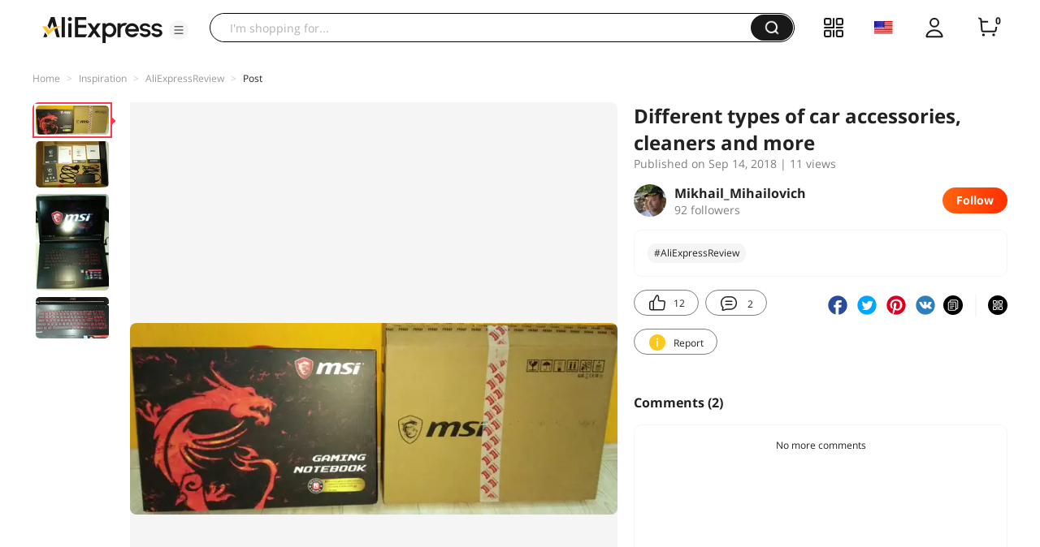

--- FILE ---
content_type: application/javascript
request_url: https://aplus.aliexpress.com/eg.js?t=1768817359085
body_size: 75
content:
window.goldlog=(window.goldlog||{});goldlog.Etag="0fD0Idjwb0ACAQOU7NKIIkwN";goldlog.stag=2;